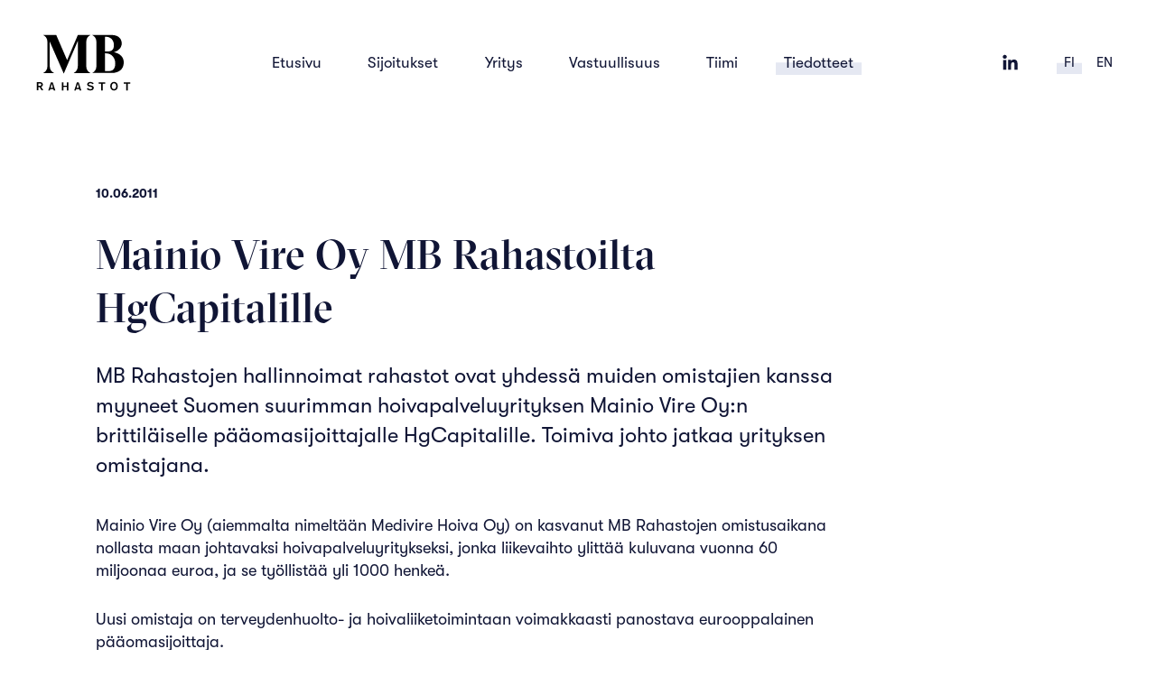

--- FILE ---
content_type: text/html; charset=UTF-8
request_url: https://www.mbrahastot.fi/tiedote/2011/06/mainio-vire-oy-mb-rahastoilta-hgcapitalille/
body_size: 6434
content:
<!DOCTYPE html>
<html lang="fi">
<head>

  <meta charset="UTF-8">
  <meta http-equiv="X-UA-Compatible" content="IE=edge">
  <meta name="viewport" content="width=device-width, initial-scale=1, minimum-scale=1, maximum-scale=2, user-scalable=yes, minimal-ui">

  <title>MB Rahastot | Mainio Vire Oy MB Rahastoilta HgCapitalille - MB Rahastot</title>

  <link rel="stylesheet" href="https://www.mbrahastot.fi/wp-content/themes/mb/assets/css/glitter.min.css?v=1.01">
  <link rel="icon" type="image/png" sizes="256x256" href="https://www.mbrahastot.fi/wp-content/themes/mb/assets/favicon.png">
  <link rel="shortcut icon" href="https://www.mbrahastot.fi/wp-content/themes/mb/assets/favicon.ico">

  <meta name='robots' content='index, follow, max-image-preview:large, max-snippet:-1, max-video-preview:-1' />
<link rel="alternate" hreflang="fi" href="https://www.mbrahastot.fi/tiedote/2011/06/mainio-vire-oy-mb-rahastoilta-hgcapitalille/" />
<link rel="alternate" hreflang="en" href="https://www.mbrahastot.fi/en/press-release/2011/06/mainio-vire-oy-mb-rahastoilta-hgcapitalille/" />
<link rel="alternate" hreflang="x-default" href="https://www.mbrahastot.fi/tiedote/2011/06/mainio-vire-oy-mb-rahastoilta-hgcapitalille/" />

	<!-- This site is optimized with the Yoast SEO Premium plugin v18.6 (Yoast SEO v26.6) - https://yoast.com/wordpress/plugins/seo/ -->
	<link rel="canonical" href="https://www.mbrahastot.fi/tiedote/2011/06/mainio-vire-oy-mb-rahastoilta-hgcapitalille/" />
	<meta property="og:locale" content="fi_FI" />
	<meta property="og:type" content="article" />
	<meta property="og:title" content="Mainio Vire Oy MB Rahastoilta HgCapitalille" />
	<meta property="og:description" content="MB Rahastojen hallinnoimat rahastot ovat yhdessä muiden omistajien kanssa myyneet Suomen suurimman hoivapalveluyrityksen Mainio Vire Oy:n brittiläiselle pääomasijoittajalle HgCapitalille. Toimiva johto jatkaa yrityksen omistajana. Mainio Vire Oy (aiemmalta nimeltään Medivire Hoiva Oy) on kasvanut MB Rahastojen omistusaikana nollasta maan johtavaksi hoivapalveluyritykseksi, jonka liikevaihto ylittää kuluvana vuonna 60 miljoonaa euroa, ja se työllistää yli 1000 henkeä. [&hellip;]" />
	<meta property="og:url" content="https://www.mbrahastot.fi/tiedote/2011/06/mainio-vire-oy-mb-rahastoilta-hgcapitalille/" />
	<meta property="og:site_name" content="MB Rahastot" />
	<meta property="article:published_time" content="2011-06-10T09:00:12+00:00" />
	<meta property="article:modified_time" content="2019-07-05T06:19:36+00:00" />
	<meta name="author" content="Kalle Viira" />
	<meta name="twitter:card" content="summary_large_image" />
	<meta name="twitter:label1" content="Kirjoittanut" />
	<meta name="twitter:data1" content="Kalle Viira" />
	<meta name="twitter:label2" content="Arvioitu lukuaika" />
	<meta name="twitter:data2" content="1 minuutti" />
	<script type="application/ld+json" class="yoast-schema-graph">{"@context":"https://schema.org","@graph":[{"@type":"WebPage","@id":"https://www.mbrahastot.fi/tiedote/2011/06/mainio-vire-oy-mb-rahastoilta-hgcapitalille/","url":"https://www.mbrahastot.fi/tiedote/2011/06/mainio-vire-oy-mb-rahastoilta-hgcapitalille/","name":"Mainio Vire Oy MB Rahastoilta HgCapitalille - MB Rahastot","isPartOf":{"@id":"https://www.mbrahastot.fi/#website"},"datePublished":"2011-06-10T09:00:12+00:00","dateModified":"2019-07-05T06:19:36+00:00","author":{"@id":"https://www.mbrahastot.fi/#/schema/person/e67f8a5bb4b26b1d222bf757ab054982"},"breadcrumb":{"@id":"https://www.mbrahastot.fi/tiedote/2011/06/mainio-vire-oy-mb-rahastoilta-hgcapitalille/#breadcrumb"},"inLanguage":"fi","potentialAction":[{"@type":"ReadAction","target":["https://www.mbrahastot.fi/tiedote/2011/06/mainio-vire-oy-mb-rahastoilta-hgcapitalille/"]}]},{"@type":"BreadcrumbList","@id":"https://www.mbrahastot.fi/tiedote/2011/06/mainio-vire-oy-mb-rahastoilta-hgcapitalille/#breadcrumb","itemListElement":[{"@type":"ListItem","position":1,"name":"Home","item":"https://www.mbrahastot.fi/"},{"@type":"ListItem","position":2,"name":"Tiedotteet","item":"https://www.mbrahastot.fi/tiedotteet/"},{"@type":"ListItem","position":3,"name":"Mainio Vire Oy MB Rahastoilta HgCapitalille"}]},{"@type":"WebSite","@id":"https://www.mbrahastot.fi/#website","url":"https://www.mbrahastot.fi/","name":"MB Rahastot","description":"","potentialAction":[{"@type":"SearchAction","target":{"@type":"EntryPoint","urlTemplate":"https://www.mbrahastot.fi/?s={search_term_string}"},"query-input":{"@type":"PropertyValueSpecification","valueRequired":true,"valueName":"search_term_string"}}],"inLanguage":"fi"},{"@type":"Person","@id":"https://www.mbrahastot.fi/#/schema/person/e67f8a5bb4b26b1d222bf757ab054982","name":"Kalle Viira","image":{"@type":"ImageObject","inLanguage":"fi","@id":"https://www.mbrahastot.fi/#/schema/person/image/","url":"https://secure.gravatar.com/avatar/d8fb9c460e699e28a51b297a8a8d2f4a6966b96f3d742db9f3c7b6a433b5f560?s=96&d=mm&r=g","contentUrl":"https://secure.gravatar.com/avatar/d8fb9c460e699e28a51b297a8a8d2f4a6966b96f3d742db9f3c7b6a433b5f560?s=96&d=mm&r=g","caption":"Kalle Viira"},"url":"https://www.mbrahastot.fi/author/kalle/"}]}</script>
	<!-- / Yoast SEO Premium plugin. -->


<link rel='dns-prefetch' href='//ajax.googleapis.com' />
<link rel="alternate" title="oEmbed (JSON)" type="application/json+oembed" href="https://www.mbrahastot.fi/wp-json/oembed/1.0/embed?url=https%3A%2F%2Fwww.mbrahastot.fi%2Ftiedote%2F2011%2F06%2Fmainio-vire-oy-mb-rahastoilta-hgcapitalille%2F" />
<link rel="alternate" title="oEmbed (XML)" type="text/xml+oembed" href="https://www.mbrahastot.fi/wp-json/oembed/1.0/embed?url=https%3A%2F%2Fwww.mbrahastot.fi%2Ftiedote%2F2011%2F06%2Fmainio-vire-oy-mb-rahastoilta-hgcapitalille%2F&#038;format=xml" />
<style id='wp-img-auto-sizes-contain-inline-css' type='text/css'>
img:is([sizes=auto i],[sizes^="auto," i]){contain-intrinsic-size:3000px 1500px}
/*# sourceURL=wp-img-auto-sizes-contain-inline-css */
</style>

<style id='classic-theme-styles-inline-css' type='text/css'>
/*! This file is auto-generated */
.wp-block-button__link{color:#fff;background-color:#32373c;border-radius:9999px;box-shadow:none;text-decoration:none;padding:calc(.667em + 2px) calc(1.333em + 2px);font-size:1.125em}.wp-block-file__button{background:#32373c;color:#fff;text-decoration:none}
/*# sourceURL=/wp-includes/css/classic-themes.min.css */
</style>
<script type="text/javascript" src="//ajax.googleapis.com/ajax/libs/jquery/3.3.1/jquery.min.js?ver=6.9" id="jquery-js"></script>
<link rel="https://api.w.org/" href="https://www.mbrahastot.fi/wp-json/" /><link rel="alternate" title="JSON" type="application/json" href="https://www.mbrahastot.fi/wp-json/wp/v2/posts/342" />
<link rel='shortlink' href='https://www.mbrahastot.fi/?p=342' />
<meta name="generator" content="WPML ver:4.8.6 stt:1,18;" />

<style id='global-styles-inline-css' type='text/css'>
:root{--wp--preset--aspect-ratio--square: 1;--wp--preset--aspect-ratio--4-3: 4/3;--wp--preset--aspect-ratio--3-4: 3/4;--wp--preset--aspect-ratio--3-2: 3/2;--wp--preset--aspect-ratio--2-3: 2/3;--wp--preset--aspect-ratio--16-9: 16/9;--wp--preset--aspect-ratio--9-16: 9/16;--wp--preset--color--black: #000000;--wp--preset--color--cyan-bluish-gray: #abb8c3;--wp--preset--color--white: #ffffff;--wp--preset--color--pale-pink: #f78da7;--wp--preset--color--vivid-red: #cf2e2e;--wp--preset--color--luminous-vivid-orange: #ff6900;--wp--preset--color--luminous-vivid-amber: #fcb900;--wp--preset--color--light-green-cyan: #7bdcb5;--wp--preset--color--vivid-green-cyan: #00d084;--wp--preset--color--pale-cyan-blue: #8ed1fc;--wp--preset--color--vivid-cyan-blue: #0693e3;--wp--preset--color--vivid-purple: #9b51e0;--wp--preset--gradient--vivid-cyan-blue-to-vivid-purple: linear-gradient(135deg,rgb(6,147,227) 0%,rgb(155,81,224) 100%);--wp--preset--gradient--light-green-cyan-to-vivid-green-cyan: linear-gradient(135deg,rgb(122,220,180) 0%,rgb(0,208,130) 100%);--wp--preset--gradient--luminous-vivid-amber-to-luminous-vivid-orange: linear-gradient(135deg,rgb(252,185,0) 0%,rgb(255,105,0) 100%);--wp--preset--gradient--luminous-vivid-orange-to-vivid-red: linear-gradient(135deg,rgb(255,105,0) 0%,rgb(207,46,46) 100%);--wp--preset--gradient--very-light-gray-to-cyan-bluish-gray: linear-gradient(135deg,rgb(238,238,238) 0%,rgb(169,184,195) 100%);--wp--preset--gradient--cool-to-warm-spectrum: linear-gradient(135deg,rgb(74,234,220) 0%,rgb(151,120,209) 20%,rgb(207,42,186) 40%,rgb(238,44,130) 60%,rgb(251,105,98) 80%,rgb(254,248,76) 100%);--wp--preset--gradient--blush-light-purple: linear-gradient(135deg,rgb(255,206,236) 0%,rgb(152,150,240) 100%);--wp--preset--gradient--blush-bordeaux: linear-gradient(135deg,rgb(254,205,165) 0%,rgb(254,45,45) 50%,rgb(107,0,62) 100%);--wp--preset--gradient--luminous-dusk: linear-gradient(135deg,rgb(255,203,112) 0%,rgb(199,81,192) 50%,rgb(65,88,208) 100%);--wp--preset--gradient--pale-ocean: linear-gradient(135deg,rgb(255,245,203) 0%,rgb(182,227,212) 50%,rgb(51,167,181) 100%);--wp--preset--gradient--electric-grass: linear-gradient(135deg,rgb(202,248,128) 0%,rgb(113,206,126) 100%);--wp--preset--gradient--midnight: linear-gradient(135deg,rgb(2,3,129) 0%,rgb(40,116,252) 100%);--wp--preset--font-size--small: 13px;--wp--preset--font-size--medium: 20px;--wp--preset--font-size--large: 36px;--wp--preset--font-size--x-large: 42px;--wp--preset--spacing--20: 0.44rem;--wp--preset--spacing--30: 0.67rem;--wp--preset--spacing--40: 1rem;--wp--preset--spacing--50: 1.5rem;--wp--preset--spacing--60: 2.25rem;--wp--preset--spacing--70: 3.38rem;--wp--preset--spacing--80: 5.06rem;--wp--preset--shadow--natural: 6px 6px 9px rgba(0, 0, 0, 0.2);--wp--preset--shadow--deep: 12px 12px 50px rgba(0, 0, 0, 0.4);--wp--preset--shadow--sharp: 6px 6px 0px rgba(0, 0, 0, 0.2);--wp--preset--shadow--outlined: 6px 6px 0px -3px rgb(255, 255, 255), 6px 6px rgb(0, 0, 0);--wp--preset--shadow--crisp: 6px 6px 0px rgb(0, 0, 0);}:where(.is-layout-flex){gap: 0.5em;}:where(.is-layout-grid){gap: 0.5em;}body .is-layout-flex{display: flex;}.is-layout-flex{flex-wrap: wrap;align-items: center;}.is-layout-flex > :is(*, div){margin: 0;}body .is-layout-grid{display: grid;}.is-layout-grid > :is(*, div){margin: 0;}:where(.wp-block-columns.is-layout-flex){gap: 2em;}:where(.wp-block-columns.is-layout-grid){gap: 2em;}:where(.wp-block-post-template.is-layout-flex){gap: 1.25em;}:where(.wp-block-post-template.is-layout-grid){gap: 1.25em;}.has-black-color{color: var(--wp--preset--color--black) !important;}.has-cyan-bluish-gray-color{color: var(--wp--preset--color--cyan-bluish-gray) !important;}.has-white-color{color: var(--wp--preset--color--white) !important;}.has-pale-pink-color{color: var(--wp--preset--color--pale-pink) !important;}.has-vivid-red-color{color: var(--wp--preset--color--vivid-red) !important;}.has-luminous-vivid-orange-color{color: var(--wp--preset--color--luminous-vivid-orange) !important;}.has-luminous-vivid-amber-color{color: var(--wp--preset--color--luminous-vivid-amber) !important;}.has-light-green-cyan-color{color: var(--wp--preset--color--light-green-cyan) !important;}.has-vivid-green-cyan-color{color: var(--wp--preset--color--vivid-green-cyan) !important;}.has-pale-cyan-blue-color{color: var(--wp--preset--color--pale-cyan-blue) !important;}.has-vivid-cyan-blue-color{color: var(--wp--preset--color--vivid-cyan-blue) !important;}.has-vivid-purple-color{color: var(--wp--preset--color--vivid-purple) !important;}.has-black-background-color{background-color: var(--wp--preset--color--black) !important;}.has-cyan-bluish-gray-background-color{background-color: var(--wp--preset--color--cyan-bluish-gray) !important;}.has-white-background-color{background-color: var(--wp--preset--color--white) !important;}.has-pale-pink-background-color{background-color: var(--wp--preset--color--pale-pink) !important;}.has-vivid-red-background-color{background-color: var(--wp--preset--color--vivid-red) !important;}.has-luminous-vivid-orange-background-color{background-color: var(--wp--preset--color--luminous-vivid-orange) !important;}.has-luminous-vivid-amber-background-color{background-color: var(--wp--preset--color--luminous-vivid-amber) !important;}.has-light-green-cyan-background-color{background-color: var(--wp--preset--color--light-green-cyan) !important;}.has-vivid-green-cyan-background-color{background-color: var(--wp--preset--color--vivid-green-cyan) !important;}.has-pale-cyan-blue-background-color{background-color: var(--wp--preset--color--pale-cyan-blue) !important;}.has-vivid-cyan-blue-background-color{background-color: var(--wp--preset--color--vivid-cyan-blue) !important;}.has-vivid-purple-background-color{background-color: var(--wp--preset--color--vivid-purple) !important;}.has-black-border-color{border-color: var(--wp--preset--color--black) !important;}.has-cyan-bluish-gray-border-color{border-color: var(--wp--preset--color--cyan-bluish-gray) !important;}.has-white-border-color{border-color: var(--wp--preset--color--white) !important;}.has-pale-pink-border-color{border-color: var(--wp--preset--color--pale-pink) !important;}.has-vivid-red-border-color{border-color: var(--wp--preset--color--vivid-red) !important;}.has-luminous-vivid-orange-border-color{border-color: var(--wp--preset--color--luminous-vivid-orange) !important;}.has-luminous-vivid-amber-border-color{border-color: var(--wp--preset--color--luminous-vivid-amber) !important;}.has-light-green-cyan-border-color{border-color: var(--wp--preset--color--light-green-cyan) !important;}.has-vivid-green-cyan-border-color{border-color: var(--wp--preset--color--vivid-green-cyan) !important;}.has-pale-cyan-blue-border-color{border-color: var(--wp--preset--color--pale-cyan-blue) !important;}.has-vivid-cyan-blue-border-color{border-color: var(--wp--preset--color--vivid-cyan-blue) !important;}.has-vivid-purple-border-color{border-color: var(--wp--preset--color--vivid-purple) !important;}.has-vivid-cyan-blue-to-vivid-purple-gradient-background{background: var(--wp--preset--gradient--vivid-cyan-blue-to-vivid-purple) !important;}.has-light-green-cyan-to-vivid-green-cyan-gradient-background{background: var(--wp--preset--gradient--light-green-cyan-to-vivid-green-cyan) !important;}.has-luminous-vivid-amber-to-luminous-vivid-orange-gradient-background{background: var(--wp--preset--gradient--luminous-vivid-amber-to-luminous-vivid-orange) !important;}.has-luminous-vivid-orange-to-vivid-red-gradient-background{background: var(--wp--preset--gradient--luminous-vivid-orange-to-vivid-red) !important;}.has-very-light-gray-to-cyan-bluish-gray-gradient-background{background: var(--wp--preset--gradient--very-light-gray-to-cyan-bluish-gray) !important;}.has-cool-to-warm-spectrum-gradient-background{background: var(--wp--preset--gradient--cool-to-warm-spectrum) !important;}.has-blush-light-purple-gradient-background{background: var(--wp--preset--gradient--blush-light-purple) !important;}.has-blush-bordeaux-gradient-background{background: var(--wp--preset--gradient--blush-bordeaux) !important;}.has-luminous-dusk-gradient-background{background: var(--wp--preset--gradient--luminous-dusk) !important;}.has-pale-ocean-gradient-background{background: var(--wp--preset--gradient--pale-ocean) !important;}.has-electric-grass-gradient-background{background: var(--wp--preset--gradient--electric-grass) !important;}.has-midnight-gradient-background{background: var(--wp--preset--gradient--midnight) !important;}.has-small-font-size{font-size: var(--wp--preset--font-size--small) !important;}.has-medium-font-size{font-size: var(--wp--preset--font-size--medium) !important;}.has-large-font-size{font-size: var(--wp--preset--font-size--large) !important;}.has-x-large-font-size{font-size: var(--wp--preset--font-size--x-large) !important;}
/*# sourceURL=global-styles-inline-css */
</style>
</head>
<body>

<div class="wrap">

  <header class="site-header">
        
    <a href="https://www.mbrahastot.fi" class="logo" title="MB Rahastot"><span>MB Rahastot</span></a>
  
    <button class="togglemenu"><span class="txt">Menu</span><span class="hamburger"></span></button>
  
    <nav class="header-nav">

      <ul class="nav-main">
        <li id="menu-item-19" class="menu-item menu-item-type-post_type menu-item-object-page menu-item-home menu-item-19"><a href="https://www.mbrahastot.fi/">Etusivu</a></li>
<li id="menu-item-20" class="menu-item menu-item-type-post_type menu-item-object-page menu-item-20"><a href="https://www.mbrahastot.fi/sijoitukset/">Sijoitukset</a></li>
<li id="menu-item-23" class="menu-item menu-item-type-post_type menu-item-object-page menu-item-23"><a href="https://www.mbrahastot.fi/yritys/">Yritys</a></li>
<li id="menu-item-2410" class="menu-item menu-item-type-post_type menu-item-object-page menu-item-2410"><a href="https://www.mbrahastot.fi/kestavyys/">Vastuullisuus</a></li>
<li id="menu-item-22" class="menu-item menu-item-type-post_type menu-item-object-page menu-item-22"><a href="https://www.mbrahastot.fi/tiimi/">Tiimi</a></li>
<li id="menu-item-21" class="menu-item menu-item-type-post_type menu-item-object-page current_page_parent menu-item-21"><a href="https://www.mbrahastot.fi/tiedotteet/">Tiedotteet</a></li>
      </ul>

      <div class="some">
        <a href="https://www.linkedin.com/company/mb-funds/" target="_blank"><svg viewBox="0 0 60 60" xmlns="http://www.w3.org/2000/svg" fill-rule="evenodd" clip-rule="evenodd" stroke-linejoin="round" stroke-miterlimit="1.414"><path d="M51.29 52.442V35.999c0-8.075-1.626-14.282-10.419-14.282-4.229 0-7.067 2.485-8.226 4.843h-.119v-4.096h-8.332v29.978h8.681V37.613c0-3.911.69-7.697 5.215-7.697 4.454 0 4.516 4.472 4.516 7.948v14.578h8.684zM14.491 7.558c-3.203 0-5.782 2.649-5.782 5.906 0 3.262 2.579 5.909 5.782 5.909 3.188 0 5.776-2.647 5.776-5.909 0-3.257-2.588-5.906-5.776-5.906zM10 23.053h9.032v29.389H10z"/></svg></a>              </div>

      <ul class="nav-lang">
                  <li class="current-lang"><a href="https://www.mbrahastot.fi/tiedote/2011/06/mainio-vire-oy-mb-rahastoilta-hgcapitalille/">fi</a></li>
                  <li class=""><a href="https://www.mbrahastot.fi/en/press-release/2011/06/mainio-vire-oy-mb-rahastoilta-hgcapitalille/">en</a></li>
              </ul>

    </nav>
  
  </header><main class="main constrained">

  <article class="post narrow section">

    <header class="post__header">
      <div class="metaa">
        <time class="date" datetime="2011-06-10">10.06.2011</time>
              </div>
      <h1 class="h2">Mainio Vire Oy MB Rahastoilta HgCapitalille</h1>
    </header>

    <p class="lead"><span style="font-weight: 400;">MB Rahastojen hallinnoimat rahastot ovat yhdessä muiden omistajien kanssa myyneet Suomen suurimman hoivapalveluyrityksen Mainio Vire Oy:n brittiläiselle pääomasijoittajalle HgCapitalille. Toimiva johto jatkaa yrityksen omistajana.</span></p>
<p><span style="font-weight: 400;">Mainio Vire Oy (aiemmalta nimeltään Medivire Hoiva Oy) on kasvanut MB Rahastojen omistusaikana nollasta maan johtavaksi hoivapalveluyritykseksi, jonka liikevaihto ylittää kuluvana vuonna 60 miljoonaa euroa, ja se työllistää yli 1000 henkeä.</span></p>
<p><span style="font-weight: 400;">Uusi omistaja on terveydenhuolto- ja hoivaliiketoimintaan voimakkaasti panostava eurooppalainen pääomasijoittaja.</span></p>
<p style="padding-left: 40px;"><span style="font-weight: 400;">”<em>Yhtiön uskomaton menestystarina on taitavan johdon ja ammattitaitoisen organisaation yhdentoista vuoden systemaattisen työn tulos. Uuden omistajan ja vanhan johdon voimin Mainio Vireellä on kaikki edellytykset jatkaa voimakasta kasvuaan alansa edelläkävijänä</em>”, toteaa MB Rahastojen toimitusjohtaja <strong>Hannu Puhakka</strong>.</span></p>
<p><span style="font-weight: 400;">Lisätietoja:</span></p>
<p><span style="font-weight: 400;"><strong>Hannu Puhakka</strong><br />
Toimitusjohtaja, MB Rahastot<br />
</span><span style="font-weight: 400;">+358 9 1310 1352 / +358 50 511 3917</span><span style="font-weight: 400;"></span></p>

  </article>

  <aside class="post__aside">
        
        
    <section class="section">
      <h2>Tiedotteet</h2>
      <ul class="articlelist flex">
                  <li class="col--third">
            <article>
              <div class="metaa"><time datetime="2026-01-08">08.01.2026</time></div>
              <h3>LIWLIG Group jatkaa kasvuaan Pohjoismaissa</h3>
              <a href="https://www.mbrahastot.fi/tiedote/2026/01/liwlig-group-jatkaa-kasvuaan-pohjoismaissa/" class="arrowlink">Lue lisää</a>
            </article>
          </li>
                  <li class="col--third">
            <article>
              <div class="metaa"><time datetime="2026-01-07">07.01.2026</time></div>
              <h3>Suvia Groupin vuosi käynnistyy kasvulla – InCar vahvistaa verkostoaan Länsi-Suomessa</h3>
              <a href="https://www.mbrahastot.fi/tiedote/2026/01/suvia-groupin-vuosi-kaynnistyy-kasvulla-incar-vahvistaa-verkostoaan-lansi-suomessa/" class="arrowlink">Lue lisää</a>
            </article>
          </li>
                  <li class="col--third">
            <article>
              <div class="metaa"><time datetime="2025-12-19">19.12.2025</time></div>
              <h3>MB Rahastojen tiimi toivottaa hyvää joulunaikaa ja onnellista uutta vuotta 2026!</h3>
              <a href="https://www.mbrahastot.fi/tiedote/2025/12/mb-rahastojen-tiimi-toivottaa-hyvaa-joulunaikaa-ja-onnellista-uutta-vuotta-2026/" class="arrowlink">Lue lisää</a>
            </article>
          </li>
                  <li class="col--third">
            <article>
              <div class="metaa"><time datetime="2025-10-01">01.10.2025</time></div>
              <h3>Welado Group ostaa Seclion Oy:n – vahvistaa asemaansa turvallisuuden ja kriittisen infrastruktuurin asiantuntijana Pohjoismaissa</h3>
              <a href="https://www.mbrahastot.fi/tiedote/2025/10/welado-group-ostaa-seclion-oyn-vahvistaa-asemaansa-turvallisuuden-ja-kriittisen-infrastruktuurin-asiantuntijana-pohjoismaissa/" class="arrowlink">Lue lisää</a>
            </article>
          </li>
                  <li class="col--third">
            <article>
              <div class="metaa"><time datetime="2025-09-02">02.09.2025</time></div>
              <h3>Welado Group ostaa ruotsalaisen OMT Groupin – merkittävä askel kohti Pohjoismaiden johtavaa rakennetun ympäristön asiantuntijaorganisaatiota</h3>
              <a href="https://www.mbrahastot.fi/tiedote/2025/09/welado-group-ostaa-ruotsalaisen-omt-groupin-merkittava-askel-kohti-pohjoismaiden-johtavaa-rakennetun-ympariston-asiantuntijaorganisaatiota/" class="arrowlink">Lue lisää</a>
            </article>
          </li>
                  <li class="col--third">
            <article>
              <div class="metaa"><time datetime="2025-08-25">25.08.2025</time></div>
              <h3>Suvia Group on kasvanut Suomen johtavaksi riippumattomaksi toimijaksi vauriokorjaus- ja vahinkotarkastuspalveluissa</h3>
              <a href="https://www.mbrahastot.fi/tiedote/2025/08/suvia-group-on-kasvanut-suomen-johtavaksi-riippumattomaksi-toimijaksi-vauriokorjaus-ja-vahinkotarkastuspalveluissa/" class="arrowlink">Lue lisää</a>
            </article>
          </li>
              </ul>
              <a href="https://www.mbrahastot.fi/tiedotteet/" class="arrowlink">Kaikki tiedotteet</a>
          </section>
    
        
  </aside>

</main>

	<footer class="site-footer">

    <div class="site-footer__col">
      <a href="https://www.mbrahastot.fi" class="logo" title="MB Rahastot"><span>MB Rahastot</span></a>
    </div>
    <div class="site-footer__col">
      Käyntiosoite: <br />
Bulevardi 1 A<br />
00100 Helsinki<br />
<br />
Postiosoite:<br />
PL 121<br />
00121 Helsinki    </div>
    <div class="site-footer__col">
      puh. 09 131 011    </div>
    <div class="site-footer__col some">
      <a href="https://www.linkedin.com/company/mb-funds/" target="_blank"><svg viewBox="0 0 60 60" xmlns="http://www.w3.org/2000/svg" fill-rule="evenodd" clip-rule="evenodd" stroke-linejoin="round" stroke-miterlimit="1.414"><path d="M51.29 52.442V35.999c0-8.075-1.626-14.282-10.419-14.282-4.229 0-7.067 2.485-8.226 4.843h-.119v-4.096h-8.332v29.978h8.681V37.613c0-3.911.69-7.697 5.215-7.697 4.454 0 4.516 4.472 4.516 7.948v14.578h8.684zM14.491 7.558c-3.203 0-5.782 2.649-5.782 5.906 0 3.262 2.579 5.909 5.782 5.909 3.188 0 5.776-2.647 5.776-5.909 0-3.257-2.588-5.906-5.776-5.906zM10 23.053h9.032v29.389H10z"/></svg></a>          </div>

	</footer>

</div>

<script type="speculationrules">
{"prefetch":[{"source":"document","where":{"and":[{"href_matches":"/*"},{"not":{"href_matches":["/wp-*.php","/wp-admin/*","/wp-content/uploads/*","/wp-content/*","/wp-content/plugins/*","/wp-content/themes/mb/*","/*\\?(.+)"]}},{"not":{"selector_matches":"a[rel~=\"nofollow\"]"}},{"not":{"selector_matches":".no-prefetch, .no-prefetch a"}}]},"eagerness":"conservative"}]}
</script>
<script type="text/javascript" src="https://www.mbrahastot.fi/wp-content/themes/mb/assets/js/magic.min.js?ver=1.001" id="main-js-js"></script>


</body>
</html>

<!-- Page cached by LiteSpeed Cache 7.7 on 2026-01-24 19:16:40 -->

--- FILE ---
content_type: text/css
request_url: https://www.mbrahastot.fi/wp-content/themes/mb/assets/css/glitter.min.css?v=1.01
body_size: 6997
content:
@font-face{font-family:"Sectra-Display";src:url("../fonts/GT-Sectra-Display-Medium.woff") format("woff"),url("../fonts/GT-Sectra-Display-Medium.woff2") format("woff2");font-weight:normal;font-style:normal}
@font-face{font-family:"Walsheim-Pro";src:url("../fonts/GT-Walsheim-Pro-Regular.woff") format("woff"),url("../fonts/GT-Walsheim-Pro-Regular.woff2") format("woff2");font-weight:400;font-style:normal}
@font-face{font-family:"Walsheim-Pro";src:url("../fonts/GT-Walsheim-Pro-Medium.woff") format("woff"),url("../fonts/GT-Walsheim-Pro-Medium.woff2") format("woff2");font-weight:500;font-style:normal}
@font-face{font-family:"Walsheim-Pro";src:url("../fonts/GT-Walsheim-Pro-Bold.woff") format("woff"),url("../fonts/GT-Walsheim-Pro-Bold.woff2") format("woff2");font-weight:600;font-style:normal}
.flex{display:-webkit-box;display:-ms-flexbox;display:flex;-ms-flex-wrap:wrap;flex-wrap:wrap;-webkit-box-pack:start;-ms-flex-pack:start;justify-content:flex-start;width:102%;margin-left:-1%;margin-right:-1%}
[class^=col]{-webkit-box-flex:0;-ms-flex:0 0 100%;flex:0 0 100%;margin-left:1%;margin-right:1%}.wrap{margin:0 auto;max-width:100em}
.constrained{margin-left:auto;margin-right:auto;width:92%}.constrained--full-mobile{width:100%}.section{-webkit-transition:.5s ease-in opacity,0.5s ease-in transform;transition:.5s ease-in opacity,0.5s ease-in transform;margin-top:calc(1em + 6vw);margin-bottom:calc(1em + 6vw)}
.section:first-child{margin-top:calc(1.5em + 3vw)}.section.hidden{-webkit-transition-duration:0s;transition-duration:0s;opacity:0;-webkit-transform:scale(1.01);transform:scale(1.01)}
img{max-width:100%;height:auto;border:0;vertical-align:middle;-ms-interpolation-mode:bicubic}svg:not(:root){overflow:hidden}
a{-webkit-transition:.2s ease-in-out color,0.2s ease-in-out background-color;transition:.2s ease-in-out color,0.2s ease-in-out background-color;background:transparent;text-decoration:none;color:#7da7b5}
a:focus,a:hover{color:#00227b}.button{cursor:pointer;background:#7da7b5;color:#fff;font-weight:600;font-size:.8125rem;text-transform:uppercase;display:inline-block;padding:.8em 1.5em;line-height:1.1;border:0}
.button:focus{outline:0}.button:focus,.button:hover{color:#fff;background:#9198b3}.button--alt{background:#00227b}
.button--alt:focus,.button--alt:hover{background:#9198b3}p+.button,p+p>.button:first-child{margin-top:2em}
.arrowlink,.pluslink{font-weight:500;font-size:1rem;position:relative;padding:.2em 0 .2em 1.5em;overflow:hidden;color:#00227b;display:inline-block}
.arrowlink:hover,.pluslink:hover{color:#7da7b5}.arrowlink{-webkit-transition:.2s ease-in-out color,0.2s ease-in-out padding;transition:.2s ease-in-out color,0.2s ease-in-out padding}
.arrowlink:before{-webkit-transition:.2s ease-in-out left;transition:.2s ease-in-out left;position:absolute;left:0;top:.2em;line-height:1.2;font-size:1.2em;vertical-align:middle;content:"→"}
.arrowlink:hover{padding:.2em 1.5em .2em 0}.arrowlink:hover:before{color:#7da7b5;left:calc(100% - 0.8em)}
.pluslink:after,.pluslink:before{-webkit-transition:.2s ease-in-out transform,0.2s ease-in-out background;transition:.2s ease-in-out transform,0.2s ease-in-out background;content:"";position:absolute;width:.7em;height:2px;background:#00227b;left:.25em;top:45%;-webkit-transform-origin:center;transform-origin:center}
.pluslink:before{-webkit-transform:rotateZ(90deg);transform:rotateZ(90deg)}.pluslink:hover:before{background:#7da7b5;-webkit-transform:rotateZ(180deg);transform:rotateZ(180deg)}
.pluslink:hover:after{background:#7da7b5;-webkit-transform:rotateZ(90deg);transform:rotateZ(90deg)}.pluslink.open:before{background:transparent;-webkit-transform:rotateZ(270deg);transform:rotateZ(270deg)}
.pluslink.open:after{-webkit-transform:rotateZ(180deg);transform:rotateZ(180deg)}*,*:before,*:after{-webkit-box-sizing:border-box;box-sizing:border-box}
html{background:#fff;color:#101535;font-family:"Walsheim-Pro",sans-serif;font-size:calc(1em + (1.1875 - 1) * ((100vw - 26em) / (100 - 26)));font-weight:400;line-height:1.4;-webkit-text-size-adjust:100%;-ms-text-size-adjust:100%;-webkit-font-smoothing:antialiased;-moz-osx-font-smoothing:grayscale}
body{margin:0}.hide{display:none}h1,h2,h3,h4,h5,h6{margin:0;font-weight:400;-webkit-font-variant-ligatures:common-ligatures;font-variant-ligatures:common-ligatures;-webkit-font-feature-settings:"kern";font-feature-settings:"kern";-webkit-font-kerning:normal;font-kerning:normal}
h1{font-family:"Sectra-Display",serif;line-height:1.1;font-size:4.2em;margin:0 0 .5em 0}.h2,h2{font-family:"Sectra-Display",serif;line-height:1.1;font-size:2em;margin:0 0 .666em 0}
.h3,h3{font-family:"Walsheim-Pro",sans-serif;font-size:1.4em;line-height:1.1;font-weight:500;margin:1.5em 0 .5em 0}
h4{font-size:1em;line-height:1.3;font-weight:600;margin:1.5em 0 .5em 0}h5{font-size:.875em;line-height:1.3;font-weight:600;margin:1.5em 0 1em 0;text-transform:uppercase}
.huge{color:#e5e8f2;font-size:calc(2em + 12vw);line-height:.8;text-align:center;margin:.7em 0 .3em 0}
strong{font-weight:600}p{margin:0 0 1.6em 0}blockquote{margin:1.25em 0 0 0;font-family:"Sectra-Display",serif;font-size:2em;color:#7da7b5;line-height:1.2}
blockquote footer{margin:1.25em 0 0 0;font-family:"Walsheim-Pro",sans-serif;font-size:.8125rem;font-weight:600}
ul{margin:1.5em 0;padding:0 0 0 1.25em}.lead{font-size:1.3em}.info{font-size:.9em}.metaa{font-size:.75em;overflow:hidden}
.metaa time{font-weight:600;float:left;margin-right:1em}.metaa span{font-weight:600;text-transform:uppercase;color:#999}
.alignnone{margin:0 1em 1em 0}.aligncenter,div.aligncenter{display:block;margin:1em auto;clear:both}.alignright{float:right;clear:both;margin:0 0 1em 0}
.alignleft{float:left;clear:both;margin:0 0 1em 0}.aligncenter{display:block;margin:0 auto}.size-medium{width:100%}
.size-thumbnail{width:20%;max-width:100px}.wp-caption{background:#fff;text-align:center;width:100% !important}
.wp-caption-text{margin:.5em 0 1em 0;color:#999;font-size:.75em}.wp-caption p.wp-caption-text{margin:0;padding:0 .15em .15em}
.articlelist{list-style:none;margin-top:2em;padding:0}.articlelist .mobilelink::after,.articlelist .mobilelink::before{content:"";position:absolute;width:15px;height:4px;display:block;background:#101535;top:50%}
.articlelist .mobilelink::before{-webkit-transform:rotate(45deg) translateY(-50%);transform:rotate(45deg) translateY(-50%);right:10px;top:calc(50% - 11px + 16px)}
.articlelist .mobilelink::after{-webkit-transform:rotate(-45deg) translateY(-50%);transform:rotate(-45deg) translateY(-50%);right:7px;top:calc(50% - 3px + 16px)}
.articlelist .mobilelink:hover{cursor:pointer}.articlelist .mobilelink h3,.articlelist .mobilelink .description,.articlelist .mobilelink .metaa{color:#101535}
.articlelist h3{font-size:1.26em;margin:.5em 2em .5em 0}.articlelist li{padding:0;margin-bottom:3em;position:relative}
.site-footer{background:#00227b;color:#fff;margin:4%;padding:3em 4%;display:-webkit-box;display:-ms-flexbox;display:flex;-ms-flex-wrap:wrap;flex-wrap:wrap;-webkit-box-pack:end;-ms-flex-pack:end;justify-content:flex-end;position:relative}
.site-footer .logo{position:absolute;left:0;top:0;background-image:url(../img/mbrahastot-logo-negis.svg)}html:lang(en-US) .site-footer .logo{background-image:url(../img/mbfunds-logo-negis.svg)}
.site-footer__col{-webkit-box-flex:0;-ms-flex:0 0 50%;flex:0 0 50%;margin:.5em 0;position:relative}.site-footer .some{display:none}
.site-footer .some svg{fill:#fff}.funds{color:#fff;background:#101535;padding:5%}.funds__imgs{-webkit-box-orient:vertical;-webkit-box-direction:normal;-ms-flex-direction:column;flex-direction:column;display:-webkit-box;display:-ms-flexbox;display:flex;-webkit-box-align:start;-ms-flex-align:start;align-items:flex-start;-webkit-box-pack:start;-ms-flex-pack:start;justify-content:flex-start;gap:1.5em}
.funds img{width:100%;max-width:20em;display:block;-webkit-box-flex:0;-ms-flex:0 0 auto;flex:0 0 auto}
.funds__col{padding-bottom:1.5em;border-bottom:1px solid #fff;margin-left:1%;margin-right:1%;-webkit-box-flex:0;-ms-flex:0 0 98%;flex:0 0 98%}
.funds__col:last-of-type{padding-bottom:0;border-bottom:0}.logo{background-position:center center;background-size:contain;background-repeat:no-repeat;background-image:url(../img/mbrahastot-logo.svg);width:70px;height:41px;display:block}
.logo span{display:none}html:lang(en-US) .logo{background-image:url(../img/mbfunds-logo.svg)}.site-header{padding:2em 1em;display:-webkit-box;display:-ms-flexbox;display:flex;width:100%;-webkit-box-pack:justify;-ms-flex-pack:justify;justify-content:space-between}
.site-header .logo{z-index:100;-webkit-box-flex:0;-ms-flex:0 0 auto;flex:0 0 auto;float:none}.header-nav{-webkit-transition:.25s ease-in-out opacity;transition:.25s ease-in-out opacity;margin:0 auto;padding:7em 0 1em 0;visibility:hidden;pointer-events:none;z-index:-9999;opacity:0;position:fixed;left:0;top:0;right:0;bottom:0;overflow:auto;background:#fff;display:-webkit-box;display:-ms-flexbox;display:flex;-webkit-box-orient:vertical;-webkit-box-direction:normal;-ms-flex-direction:column;flex-direction:column}
.nav-open .header-nav{pointer-events:auto;visibility:visible;z-index:99;opacity:1}.header-nav ul{list-style:none}
.header-nav ul:hover .current-lang a,.header-nav ul:hover .current-menu-item a,.header-nav ul:hover .current_page_parent a{-webkit-box-shadow:none;box-shadow:none}
.header-nav li{display:block;float:left;clear:left;padding:0;line-height:1;font-size:.9375em}.header-nav li a{-webkit-transition:.25s ease-in-out box-shadow,0.25s ease-in-out color;transition:.25s ease-in-out box-shadow,0.25s ease-in-out color;display:block;padding:.3em .5em;color:#101535}
.header-nav li a:hover{color:#00227b;-webkit-box-shadow:inset 0 -0.8em 0 #e5e8f2 !important;box-shadow:inset 0 -0.8em 0 #e5e8f2 !important}
.header-nav li.current-lang a,.header-nav li.current-menu-item a,.header-nav li.current_page_parent a{-webkit-box-shadow:inset 0 -0.8em 0 #e5e8f2;box-shadow:inset 0 -0.8em 0 #e5e8f2}
.header-nav .some{-webkit-box-ordinal-group:4;-ms-flex-order:3;order:3;-webkit-box-flex:0;-ms-flex:0 0 auto;flex:0 0 auto;margin-top:.3em}
.header-nav .some svg{fill:#101535}.nav-main{-webkit-box-ordinal-group:2;-ms-flex-order:1;order:1;font-size:2em;margin:0;padding:0}
.nav-main li{margin:.25em 5%}.nav-lang{-webkit-box-ordinal-group:3;-ms-flex-order:2;order:2;margin:1.5em 5%;padding:1.5em .5em;overflow:hidden;border-top:1px solid #e5e8f2;border-bottom:1px solid #e5e8f2}
.nav-lang li{margin:0 .25em;text-transform:uppercase;clear:none}.nav-lang li a{font-size:1.25em}.some{-webkit-box-ordinal-group:4;-ms-flex-order:3;order:3;margin:0 5%;font-size:1.25em;padding:0 .5em}
.hero,.another-page-header,.page-header{position:relative;overflow:hidden}.hero.simple,.another-page-header.simple,.page-header.simple{padding-bottom:1.5em}
.hero.simple .another-page-header__heading h1,.another-page-header.simple .another-page-header__heading h1,.page-header.simple .another-page-header__heading h1{max-width:100% !important}
.hero.simple .another-page-header__content,.another-page-header.simple .another-page-header__content,.page-header.simple .another-page-header__content{max-width:100% !important;-webkit-box-flex:0;-ms-flex:0 0 100%;flex:0 0 100%}
.hero h1,.another-page-header h1,.page-header h1{position:relative;z-index:2;font-size:calc(6.5vw + 1em)}
.hero img,.another-page-header img,.page-header img{position:absolute;left:0;top:0;width:100%;height:100%;-o-object-fit:cover;object-fit:cover;-o-object-position:33%;object-position:33%}
.hero{background:#00227b;color:#fff;min-height:52vw;display:-webkit-box;display:-ms-flexbox;display:flex;-webkit-box-align:center;-ms-flex-align:center;align-items:center}
.hero h1{margin-top:2.5em;margin-bottom:2.5em;max-width:11em}.page-header__header{position:relative;padding:18% 5%;margin:0 0 1.5em 0}
.page-header__header h1{color:#fff;margin:0}.page-header__extra{margin-top:2em}.page-header__content{position:relative;z-index:2}
.another-page-header{position:static;padding:15% 0}.another-page-header .constrained{display:-webkit-box;display:-ms-flexbox;display:flex;-webkit-box-orient:vertical;-webkit-box-direction:normal;-ms-flex-direction:column;flex-direction:column}
.another-page-header__heading{position:relative;-webkit-box-ordinal-group:2;-ms-flex-order:1;order:1;z-index:2}
.another-page-header__content{position:relative;-webkit-box-ordinal-group:3;-ms-flex-order:2;order:2;z-index:2}
.another-page-header__content p:last-of-type{margin-bottom:0}.another-page-header__quote{position:relative;-webkit-box-ordinal-group:4;-ms-flex-order:3;order:3;z-index:2}
.another-page-header:before{content:"";background-position:right top;background-size:contain;background-repeat:no-repeat;background-image:url(../img/M.svg);z-index:1;position:absolute;right:-1px;width:25%;height:75vh;max-height:42em;margin:-3em 0 0 0}
.iconandtext .text-content{margin-bottom:2em}.iconandtext .text-content h3{display:-webkit-inline-box;display:-ms-inline-flexbox;display:inline-flex;margin-top:0}
.iconandtext .text-content p:last-of-type{margin-bottom:0}.iconandtext .icon-block__content{display:-webkit-box;display:-ms-flexbox;display:flex;-webkit-box-align:center;-ms-flex-align:center;align-items:center;-webkit-box-orient:vertical;-webkit-box-direction:normal;-ms-flex-direction:column;flex-direction:column}
.iconandtext .icon-block__content .icon{width:130px;height:130px;display:none;-webkit-box-align:center;-ms-flex-align:center;align-items:center;-webkit-box-pack:center;-ms-flex-pack:center;justify-content:center;background-size:contain;background-image:url("/app/themes/mb/assets/img/square-blue.svg")}
.iconandtext .icon-block__content .icon img{width:45px;height:45px;-o-object-fit:contain;object-fit:contain}
.iconandtext .icon-block__content .text-content{width:100%}.iconandtext .icon-block__content .text-content .mobiili-ikoni{display:block;width:30px;max-height:30px;-o-object-fit:contain;object-fit:contain;padding-right:.25em}
.imgblock{text-align:center}.imgblock img{margin:1.5em auto 1em auto;width:80%;height:auto}.investments-lifts{list-style:none;margin-top:2.5em;margin-bottom:2.5em;padding:0}
.investments-lifts .mobilelink::after,.investments-lifts .mobilelink::before{content:"";position:absolute;width:15px;height:3px;display:block;background:#00227b;top:50%}
.investments-lifts .mobilelink::before{-webkit-transform:rotate(45deg) translateY(-50%);transform:rotate(45deg) translateY(-50%);right:10px;top:calc(50% - 9px);width:14px}
.investments-lifts .mobilelink::after{-webkit-transform:rotate(-45deg) translateY(-50%);transform:rotate(-45deg) translateY(-50%);right:7px;top:calc(50% - 0px)}
.investments-lifts .mobilelink:hover{cursor:pointer}.investments-lifts .mobilelink .metaa{display:none}
.investments-lifts .mobilelink h3,.investments-lifts .mobilelink .description,.investments-lifts .mobilelink .metaa{color:#101535}
.investments-lifts li{margin-bottom:2em;display:-webkit-box;display:-ms-flexbox;display:flex;-webkit-box-orient:vertical;-webkit-box-direction:normal;-ms-flex-direction:column;flex-direction:column;padding:1em 2em 1em calc(33.33% + 1em);position:relative;background:#e5e8f2}
.investments-lifts img{position:absolute;left:0;top:0;width:33.33%;height:100%;-o-object-fit:cover;object-fit:cover}
.investments-lifts h3{-webkit-box-flex:0;-ms-flex:0 0 auto;flex:0 0 auto;margin:0 0 .25em 0}.investments-lifts .description{-webkit-box-flex:1;-ms-flex:1 1 auto;flex:1 1 auto;margin:0;line-height:1.3}
.investments-lifts dl{-webkit-box-flex:0;-ms-flex:0 0 auto;flex:0 0 auto;font-size:.8em;overflow:hidden;width:100%;min-height:7.1em;margin:1em 0 0 0;padding:.6em 0 0 0;border-top:1px solid #e5e8f2;border-bottom:1px solid #e5e8f2}
.investments-lifts dl dt{float:left;clear:left;margin:.2em .33em .2em 0}.investments-lifts dl dd{float:left;margin:.2em 0;font-weight:600}
.investments{background:#e5e8f2;overflow:hidden;padding:7% 0;min-height:100vh}.investments .constrained{position:relative}
.investments__header{display:-webkit-box;display:-ms-flexbox;display:flex;-ms-flex-wrap:wrap;flex-wrap:wrap;-webkit-box-pack:justify;-ms-flex-pack:justify;justify-content:space-between;margin:0 0 5% 0}
.investments__header h2{-webkit-box-flex:0;-ms-flex:0 0 auto;flex:0 0 auto;margin:0 1em 0 0}.investments__header nav{-webkit-box-flex:0;-ms-flex:0 0 auto;flex:0 0 auto;margin:1.4em 0 0 0}
.investments__header nav a{-webkit-transition:.25s ease-in-out box-shadow,0.25s ease-in-out color;transition:.25s ease-in-out box-shadow,0.25s ease-in-out color;display:inline-block;padding:.3em .5em;margin:0 1em;color:#101535;line-height:1}
.investments__header nav a:first-of-type{margin-left:0}.investments__header nav a:last-of-type{margin-right:0}
.investments__header nav a:hover{-webkit-box-shadow:inset 0 -0.8em 0 #fff !important;box-shadow:inset 0 -0.8em 0 #fff !important}
.investments__header nav a.current{-webkit-box-shadow:inset 0 -0.8em 0 #fff;box-shadow:inset 0 -0.8em 0 #fff}
.investments__header nav:hover a{-webkit-box-shadow:none;box-shadow:none}.investments__section{display:none;width:100%;min-height:80vh}
.investments__section.current{display:block}.investments__section.current .investments__nav{-webkit-animation-name:fadeinX;animation-name:fadeinX;-webkit-animation-fill-mode:both;animation-fill-mode:both;-webkit-animation-duration:.25s;animation-duration:.25s;-webkit-animation-iteration-count:1;animation-iteration-count:1}
.investments__section.get-out .investments__nav{-webkit-animation-name:fadeoutX;animation-name:fadeoutX;-webkit-animation-fill-mode:both;animation-fill-mode:both;-webkit-animation-duration:.25s;animation-duration:.25s;-webkit-animation-iteration-count:1;animation-iteration-count:1}
.investments .mobile-current-item{border:1px solid #00227b;background-color:#fff;background-image:url(../img/dropdown.svg);background-repeat:no-repeat;background-position:right 1em top 1em;background-size:1em;padding:.5em 1em;font-size:1em;border-radius:0;-webkit-appearance:none;display:block;margin:0 0 2em 0;width:100%;text-align:left;line-height:1.4}
.investments__nav{display:none}.investments__nav .showstuff{-webkit-transition:.2s ease-in-out color;transition:.2s ease-in-out color;font-size:.75em;font-family:inherit;font-weight:500;color:#00227b;border:0;margin:0 0 .5em 0;padding:0 0 0 2em;position:relative;background-color:transparent;background-image:url(../img/eye.svg);background-size:1.5em;background-repeat:no-repeat;background-position:left center;cursor:pointer}
.investments__nav .showstuff:hover{color:#101535}.investments__nav .showstuff:focus{outline:0}.investments__nav .showstuff:after{-webkit-transition:.2s ease-in-out width,0.2s ease-in-out opacity;transition:.2s ease-in-out width,0.2s ease-in-out opacity;content:"";width:0;height:1px;background:#00227b;-webkit-transform-origin:left top;transform-origin:left top;-webkit-transform:rotate(-45deg);transform:rotate(-45deg);position:absolute;left:.2em;bottom:0;opacity:0}
.investments__nav h4{margin:1em 0 0 0}.investments__nav.hidestuff .metaa{max-height:0}.investments__nav.hidestuff .showstuff:after{width:1.5em;opacity:1}
.investments__nav ul{list-style:none;margin:.5em 0;padding:0}.investments__nav ul:hover li.current a{-webkit-box-shadow:none;box-shadow:none}
.investments__nav li{margin:.5em 0;padding:0}.investments__nav li.current a{-webkit-box-shadow:inset 0 -0.8em 0 #fff;box-shadow:inset 0 -0.8em 0 #fff}
.investments__nav li:hover.current a{-webkit-box-shadow:inset 0 -0.8em 0 #fff !important;box-shadow:inset 0 -0.8em 0 #fff !important}
.investments__nav a{-webkit-transition:.25s ease-in-out box-shadow,0.25s ease-in-out color;transition:.25s ease-in-out box-shadow,0.25s ease-in-out color;display:inline-block;padding:.3em .5em;margin:0 0 .25em 0;color:#101535;line-height:1}
.investments__nav a:hover{-webkit-box-shadow:inset 0 -0.8em 0 #fff !important;box-shadow:inset 0 -0.8em 0 #fff !important}
.investments__nav .metaa{-webkit-transition:.2s ease-in-out max-height;transition:.2s ease-in-out max-height;max-height:10em;margin:0 0 0 .75em;font-size:.75em;color:#00227b;font-weight:400;text-transform:none}
.investments__nav .metaa dt{float:left;clear:left;margin:0 .25em .1em 0;font-weight:700}.investments__nav .metaa dd{float:left;padding:0;margin:0 0 .1em 0}
.investments__content{-webkit-box-flex:1;-ms-flex:1 1 auto;flex:1 1 auto}.investments__item{display:none;width:100%;padding-right:0;-webkit-animation-name:fadein;animation-name:fadein;-webkit-animation-fill-mode:both;animation-fill-mode:both;-webkit-animation-duration:.25s;animation-duration:.25s;-webkit-animation-iteration-count:1;animation-iteration-count:1}
.investments__item.get-out{-webkit-animation-name:fadeout;animation-name:fadeout;-webkit-animation-fill-mode:both;animation-fill-mode:both;-webkit-animation-duration:.25s;animation-duration:.25s;-webkit-animation-iteration-count:1;animation-iteration-count:1}
.investments__item.current{display:block}.investments__item header h1,.investments__item header h2{font-family:"Walsheim-Pro",sans-serif;font-size:1.75em;font-weight:500;margin:0 0 .25em 0}
.investments__item header p{font-size:1.3em;margin:0 0 .75em}.investments__item__info{margin:1em 0;overflow:hidden}
.investments__item__info dt{float:left;clear:left;font-weight:600;margin:0 .25em .2em 0}.investments__item__info dd{float:left;margin:0}
.investments__item__keythings{margin:1.5em -4% 1em -4%;width:108%;padding:0;list-style:none;overflow:hidden;display:-webkit-box;display:-ms-flexbox;display:flex;-ms-flex-wrap:wrap;flex-wrap:wrap;-webkit-box-pack:start;-ms-flex-pack:start;justify-content:flex-start}
.investments__item__keythings li{width:46%;margin:0 2% 2em 2%;position:relative;padding:35% 0 0 0;text-align:center;white-space:nowrap}
.investments__item__keythings li .arethosediamonds{position:absolute;left:0;top:0;width:100%;height:calc(100% - 1em);background-image:url(../img/square.svg);background-size:contain;background-position:center center;background-repeat:no-repeat;color:#fff;display:-webkit-box;display:-ms-flexbox;display:flex;-webkit-box-pack:center;-ms-flex-pack:center;justify-content:center;-webkit-box-align:center;-ms-flex-align:center;align-items:center;font-size:1.5em;font-weight:500}
.investments__item img{display:block;margin:0 0 1.5em 0}.investments__images{display:grid;grid-template-columns:repeat(1,1fr);grid-gap:1.5em}
.investments .close{position:fixed;right:1rem;top:1rem;padding:0;background:transparent;border:0;border-radius:0;-webkit-appearance:none}
.investments .close .cross{float:right;height:2rem;width:2rem;background:transparent;-webkit-transform:rotate(45deg);transform:rotate(45deg)}
.investments .close .cross:after,.investments .close .cross:before{position:absolute;top:1em;left:.5em;content:"";width:1.5em;height:2px;-webkit-transform-origin:center;transform-origin:center;background:#101535}
.investments .close .cross:after{-webkit-transform:rotate(90deg);transform:rotate(90deg)}.investmets-open{overflow:hidden;overflow-x:hidden}
.lisahuomio .content{font-size:.9em}.togglemenu{width:3.5rem;height:3.5rem;background:transparent;z-index:110;border:0;padding:0;margin:-0.5rem 0 0 0;position:relative}
.togglemenu:focus{outline:0}.togglemenu .hamburger{height:2px;width:3.5rem;position:absolute;top:50%;left:.5rem;margin:-1px 0 0 0;background:transparent}
.togglemenu .hamburger:before,.togglemenu .hamburger:after{-webkit-transition:.25s ease-in-out top,0.25s ease-in-out bottom,0.25s cubic-bezier(0.765,2,0.705,0.755) -webkit-transform;transition:.25s ease-in-out top,0.25s ease-in-out bottom,0.25s cubic-bezier(0.765,2,0.705,0.755) -webkit-transform;transition:.25s cubic-bezier(0.765,2,0.705,0.755) transform,0.25s ease-in-out top,0.25s ease-in-out bottom;transition:.25s cubic-bezier(0.765,2,0.705,0.755) transform,0.25s ease-in-out top,0.25s ease-in-out bottom,0.25s cubic-bezier(0.765,2,0.705,0.755) -webkit-transform;-webkit-transform-origin:center center;transform-origin:center center;content:"";position:absolute;left:0;width:2.5rem;height:2px;background:#101535;border-radius:1px}
.togglemenu .hamburger:before{top:.5rem}.togglemenu .hamburger:after{bottom:.5rem}.togglemenu .txt{display:none}
.nav-open{overflow:hidden}.nav-open .hamburger:before{-webkit-transform:rotateZ(-45deg);transform:rotateZ(-45deg);top:0}
.nav-open .hamburger:after{-webkit-transform:rotateZ(45deg);transform:rotateZ(45deg);bottom:0}.post__header .metaa{margin-bottom:2em}
.some svg{-webkit-transition:.2s ease-in-out fill;transition:.2s ease-in-out fill;width:1.25em;height:1.25em;fill:#101535}
.some a{margin-left:.5em;display:inline-block}.some a:hover svg{fill:#7da7b5 !important}.team{position:relative}
.team h2{-webkit-box-flex:0;-ms-flex:0 0 100%;flex:0 0 100%}.team img{display:block;width:100%}.team h3{margin:.666em 0 .25em 0}
.team a[href^="tel:"]{color:#101535}.team__item{margin-bottom:5%}.team__bio{-webkit-transition:.25s ease-in-out opacity,0.25s ease-in-out height;transition:.25s ease-in-out opacity,0.25s ease-in-out height;overflow:hidden;opacity:0;height:0;position:relative}
.open+.team__bio{opacity:1}.teaser{position:relative}.teaser img{display:block;-o-object-fit:cover;object-fit:cover;width:100%;height:52vw;margin:2em 0}
.teaser p:last-of-type{margin-bottom:0}.timeline{margin:1.5em 0;padding:0 0 0 1.25em}.timeline li{clear:left}
.timeline .year{margin:0;float:left;line-height:1.5}.timeline .year:after{content:"-";margin:0 .25em;font-weight:400}
.twitterfeed .content .twitter{margin-left:-20px}.twitterfeed .content h3{display:-webkit-box;display:-ms-flexbox;display:flex}
.twitterfeed .content h3 img{max-width:25px;margin-right:10px}.txtandquote__quote{margin:1.5em 0 0 0}
.wysiwygnumerot .not_so_wide{display:-webkit-inline-box;display:-ms-inline-flexbox;display:inline-flex;-webkit-box-orient:horizontal;-webkit-box-direction:normal;-ms-flex-direction:row;flex-direction:row;font-size:1.75em;line-height:1.2}
.wysiwygnumerot .not_so_wide img{margin-bottom:.5em;max-width:75px;margin-right:.5em}.wysiwygnumerot .numbersblock .number{display:-webkit-box;display:-ms-flexbox;display:flex;margin-bottom:calc(1em + 3vw)}
.wysiwygnumerot .numbersblock .number .order{width:40px;height:25px;height:100%;background-size:contain;background-repeat:no-repeat;background-position:50% 50%;-o-object-fit:contain;object-fit:contain;margin-top:2.3em}
.wysiwygnumerot .numbersblock .number .content{padding-left:.25em}.wysiwygnumerot .numbersblock .number .content .teksti p:last-of-type{margin-bottom:0}
.wysiwygnumerot .numbersblock .number .content .content-wrap{display:-webkit-box;display:-ms-flexbox;display:flex;-webkit-box-orient:vertical;-webkit-box-direction:normal;-ms-flex-direction:column;flex-direction:column}
.wysiwygnumerot .numbersblock .number .content .content-wrap .side-logo{max-width:150px;-ms-flex-item-align:start;align-self:flex-start;-o-object-fit:contain;object-fit:contain;margin-left:0}
.vastuullisuus{margin-top:calc(1em + 3vw) !important;margin-bottom:calc(1em + 3vw) !important}
.vastuullisuus .not_so_wide{margin-bottom:1em}.vastuullisuus .graphic{display:-webkit-box;display:-ms-flexbox;display:flex;margin-bottom:0;-webkit-box-align:start;-ms-flex-align:start;align-items:flex-start;-webkit-box-orient:vertical;-webkit-box-direction:normal;-ms-flex-direction:column;flex-direction:column}
.vastuullisuus .graphic img{max-width:100%}.vastuullisuus .graphic .kohdat{display:-webkit-box;display:-ms-flexbox;display:flex;-webkit-box-orient:vertical;-webkit-box-direction:normal;-ms-flex-direction:column;flex-direction:column;-ms-flex-pack:distribute;justify-content:space-around;margin-left:1em;padding:8px 0;margin-top:-5px}
.vastuullisuus .graphic .kohdat .kohta{font-weight:700}.yhteydenotto .content{display:-webkit-box;display:-ms-flexbox;display:flex}
.yhteydenotto .content img{max-width:75px;-ms-flex-item-align:start;align-self:flex-start;margin-top:2.5em}
.yhteydenotto .content .inner-content{padding-left:1.5em}.yhteydenotto img{-o-object-fit:contain;object-fit:contain}
@media(min-width:26em){.col--third{-webkit-box-flex:0;-ms-flex:0 0 48%;flex:0 0 48%}.col--fourth{-webkit-box-flex:0;-ms-flex:0 0 48%;flex:0 0 48%}
.alignright{margin:0 0 1em 1em}.alignleft{margin:0 1em 1em 0}.size-medium{width:50%}.wp-caption{width:auto !important}
.wp-caption.alignnone{margin:0 1em 1em 0}.wp-caption.alignleft{margin:0 1em 1em 0}.wp-caption.alignright{margin:0 0 1em 1em}
.wp-caption img{border:0 none;height:auto;margin:0;padding:0;width:auto}.investments-lifts li{padding-left:50%}
.investments-lifts img{width:46%}.investments__item__keythings li{width:29.333%;padding:26% 0 0 0}}@media(min-width:47.5em){.col--half{-webkit-box-flex:0;-ms-flex:0 0 48%;flex:0 0 48%}
.constrained{width:calc(59% + 16.5em)}.h2,h2{line-height:1.3;font-size:2.52em}.h3,h3{line-height:1.3}
.huge{font-size:14vw}.articlelist .mobilelink::after,.articlelist .mobilelink::before{display:none}.site-footer{width:auto;margin:2%;padding:5%;font-weight:600;-webkit-box-pack:justify;-ms-flex-pack:justify;justify-content:space-between}
.site-footer .logo{position:relative}.site-footer__col{-webkit-box-flex:0;-ms-flex:0 0 auto;flex:0 0 auto}
.site-footer .some{display:block}.logo{width:112px;height:67px}.header-nav{padding:8em 0 1em 0}.hero h1,.another-page-header h1,.page-header h1{font-size:calc(2.5em + 3vw)}
.hero:after{content:"";background-position:right center;background-size:contain;background-repeat:no-repeat;background-image:url(../img/hero-side.svg);z-index:1;position:absolute;right:-1px;top:-0.5%;width:50%;height:101%}
.page-header{padding:7% 5%;background:#00227b;color:#fff}.page-header__extra{margin-top:3em;padding-right:16.5%}
.page-header__extra p:last-of-type{margin-bottom:0}.page-header__header{padding:0;position:static}.page-header__content{max-width:35em;width:62%;position:relative;z-index:2}
.another-page-header{padding:5% 0 0 0}.another-page-header .constrained{-webkit-box-orient:horizontal;-webkit-box-direction:normal;-ms-flex-direction:row;flex-direction:row;-ms-flex-wrap:wrap;flex-wrap:wrap;-webkit-box-pack:justify;-ms-flex-pack:justify;justify-content:space-between}
.another-page-header__heading{-webkit-box-flex:1;-ms-flex:1 1 100%;flex:1 1 100%}.another-page-header__heading h1{max-width:10em}
.another-page-header__content{-webkit-box-flex:0;-ms-flex:0 0 62%;flex:0 0 62%;max-width:42em}.another-page-header__quote{-webkit-box-flex:0;-ms-flex:0 0 33%;flex:0 0 33%;margin:-0.25em 0 0 0;max-width:10em}
.investments-lifts .mobilelink::after,.investments-lifts .mobilelink::before{display:none}.investments-lifts .mobilelink .metaa{display:block}
.investments-lifts li{padding:1em 1em 1em calc(33.33% + 1em)}.investments-lifts dl{margin:1em 0;padding:.6em 0}
.investments-lifts li{padding:0;background:transparent}.investments-lifts img{position:relative;height:auto;width:100%;display:block;margin:0 0 .75em 0;-webkit-box-flex:0;-ms-flex:0 0 auto;flex:0 0 auto}
.investments-lifts--3 .col{-webkit-box-flex:0;-ms-flex:0 0 31.33%;flex:0 0 31.33%}.investments-lifts--4 .col{-webkit-box-flex:0;-ms-flex:0 0 48%;flex:0 0 48%}
.investments__item{padding-right:16.5%}.investments__item__keythings li{width:21%;padding:20% 0 0 0}.togglemenu{margin:0}
.team{display:-webkit-box;display:-ms-flexbox;display:flex;-ms-flex-wrap:wrap;flex-wrap:wrap;-webkit-box-pack:justify;-ms-flex-pack:justify;justify-content:space-between}
.team__item{-webkit-box-flex:0;-ms-flex:0 0 48%;flex:0 0 48%;margin-bottom:10%}.teaser.teaser-noverflow{margin-top:calc(5em + 6vw);margin-bottom:calc(5em + 6vw)}
.teaser.teaser-noverflow img{top:-60px;height:calc(100% + 120px)}.teaser img{position:absolute;left:0;top:0;bottom:0;width:27.5%;height:100%;margin:0}
.teaser__content{padding:0 0 0 6%;margin-left:27.5%}.teaser--bluekind img{top:3em;height:calc(100% - 6em)}
.teaser--bluekind .teaser__content{padding:3.5em 5% 3.5em 20%;margin-left:13.5%;background:#e5e8f2}.txtandquote{display:-webkit-box;display:-ms-flexbox;display:flex;-webkit-box-pack:justify;-ms-flex-pack:justify;justify-content:space-between}
.txtandquote__txt{-webkit-box-flex:0;-ms-flex:0 0 60%;flex:0 0 60%}.txtandquote__quote{-webkit-box-flex:0;-ms-flex:0 0 35%;flex:0 0 35%}
.wysiwygnumerot .not_so_wide{font-size:2em;margin-bottom:1.5em}.yhteydenotto .content{max-width:83.5%}
.yhteydenotto .content img{max-width:250px;margin-top:0;-ms-flex-item-align:center;align-self:center}
.yhteydenotto .content .inner-content{padding-left:3em}}@media(min-width:47.5em) and (min-width:60em){.teaser__content{padding:0 0 0 10%}
}@media(min-width:60em){.col--third{-webkit-box-flex:0;-ms-flex:0 0 31.333%;flex:0 0 31.333%}.col--fourth{-webkit-box-flex:0;-ms-flex:0 0 23%;flex:0 0 23%}
.narrow{max-width:77%}.section{margin-top:calc(3em + 6vw);margin-bottom:calc(3em + 6vw)}
blockquote{margin:1.25em 0}.not_so_wide{max-width:20em}.funds__imgs{-webkit-box-orient:vertical;-webkit-box-direction:normal;-ms-flex-direction:column;flex-direction:column;gap:2em}
.funds__imgs img{width:100%}.funds ul{font-size:.875em}.funds--cols2 .funds__col{-webkit-box-flex:48%;-ms-flex:48%;flex:48%}
.funds--cols3 .funds__col{-webkit-box-flex:31.33%;-ms-flex:31.33%;flex:31.33%}.funds__col{padding-bottom:0;padding-right:1em;border-bottom:0;border-right:1px solid #fff}
.funds__col:last-of-type{border-right:0}.site-header{padding:2em}.header-nav{padding:0;position:relative;z-index:2;visibility:visible;pointer-events:auto;opacity:1;-webkit-box-orient:horizontal;-webkit-box-direction:normal;-ms-flex-direction:row;flex-direction:row;-webkit-box-flex:1;-ms-flex:1 1 auto;flex:1 1 auto;-webkit-box-align:center;-ms-flex-align:center;align-items:center;-ms-flex-pack:distribute;justify-content:space-around}
.header-nav ul{-webkit-box-flex:0;-ms-flex:0 0 auto;flex:0 0 auto}.header-nav li{clear:none}.nav-main{font-size:1em;margin:0 auto;display:-webkit-box;display:-ms-flexbox;display:flex;-webkit-box-pack:center;-ms-flex-pack:center;justify-content:center;-webkit-box-align:center;-ms-flex-align:center;align-items:center}
.nav-main li{margin:0 .5em}.nav-lang{margin:0 0 0 3.3%;padding:0;border-top:0;border-bottom:0;-webkit-box-ordinal-group:4;-ms-flex-order:3;order:3}
.nav-lang li a{font-size:.9em}.some{font-size:1em;margin:0;padding:0;-webkit-box-ordinal-group:3;-ms-flex-order:2;order:2}
.hero.simple .another-page-header__content,.another-page-header.simple .another-page-header__content,.page-header.simple .another-page-header__content{padding-right:30%}
.hero h1,.another-page-header h1,.page-header h1{font-size:4.2em}.another-page-header__heading{padding-right:30%}
.another-page-header__content{-webkit-box-flex:0;-ms-flex:0 0 62%;flex:0 0 62%}.another-page-header__quote{-webkit-box-flex:0;-ms-flex:0 0 26%;flex:0 0 26%;margin:-0.25em 9% 0 0}
.iconandtext{padding-right:16.5%}.iconandtext .text-content{margin-bottom:0}.iconandtext .text-content h3{display:block}
.iconandtext .icon-block__content{-webkit-box-orient:horizontal;-webkit-box-direction:normal;-ms-flex-direction:row;flex-direction:row;margin-bottom:3em}
.iconandtext .icon-block__content .icon{display:-webkit-box;display:-ms-flexbox;display:flex;width:170px;height:170px}
.iconandtext .icon-block__content .icon img{width:60px;height:60px}.iconandtext .icon-block__content .text-content{width:calc(100% - 200px);margin-left:45px}
.iconandtext .icon-block__content .text-content .mobiili-ikoni{display:none}.investments-lifts--4 .col{-webkit-box-flex:0;-ms-flex:0 0 23%;flex:0 0 23%}
.investments__section.current{display:-webkit-box;display:-ms-flexbox;display:flex}.investments .mobile-current-item{display:none}
.investments__images.two{grid-template-columns:repeat(2,1fr)}.investments .close{display:none}.investments__nav{display:block;-webkit-box-flex:0;-ms-flex:0 0 23%;flex:0 0 23%;border-right:1px solid #b9b9b9}
.investments__content{-webkit-box-flex:1;-ms-flex:1 1 auto;flex:1 1 auto;padding:0 0 0 3%}.kolumnit .col--fourth{padding-right:1.8em}
.lisahuomio .content{max-width:88%}.togglemenu{display:none}.team h2{position:absolute;left:56%;top:0;color:#e5e8f2;-webkit-transform-origin:top left;transform-origin:top left;-webkit-transform:rotate(90deg);transform:rotate(90deg);margin:0;padding:0;line-height:.78;font-size:13vw}
.team__item{-webkit-box-flex:0;-ms-flex:0 0 40%;flex:0 0 40%}.page>.team.section:first-child h2{position:fixed;top:12rem;left:55%}
.bigtitle-teaser{display:-webkit-box;display:-ms-flexbox;display:flex;-webkit-box-pack:justify;-ms-flex-pack:justify;justify-content:space-between}
.bigtitle-teaser h2{-webkit-box-flex:0;-ms-flex:0 0 39%;flex:0 0 39%}.bigtitle-teaser__content{-webkit-box-flex:0;-ms-flex:0 0 58%;flex:0 0 58%}
.twitterfeed .content .twitter{margin-left:-30px}.txtandquote__quote{-webkit-box-flex:0;-ms-flex:0 0 25%;flex:0 0 25%;margin-top:2.45em}
.wysiwygnumerot .not_so_wide{font-size:2.52em;line-height:1.2}.wysiwygnumerot .not_so_wide img{max-width:100%;margin-bottom:0}
.wysiwygnumerot .text-block{max-width:83.5%}.wysiwygnumerot .numbersblock{max-width:83.5%}.wysiwygnumerot .numbersblock .number .order{margin-top:2.5em;width:80px;height:80px}
.wysiwygnumerot .numbersblock .number .content{padding-left:.5em}.wysiwygnumerot .numbersblock .number .content .content-wrap{-webkit-box-orient:horizontal;-webkit-box-direction:normal;-ms-flex-direction:row;flex-direction:row}
.wysiwygnumerot .numbersblock .number .content .content-wrap .side-logo{margin-left:calc(3em + 3vw)}
.vastuullisuus .not_so_wide{margin-bottom:1.5em}.vastuullisuus .graphic{margin-bottom:1.5em;max-width:83.5%}
.vastuullisuus .graphic .kohdat{padding:10px 0;margin-top:-10px}}@media(min-width:75em){.constrained{width:83.5%}
.nav-main li{margin:0 1em}.another-page-header__content{-webkit-box-flex:0;-ms-flex:0 0 56%;flex:0 0 56%}
.investments__item__keythings li{width:16%;padding:15% 0 0 0}.teaser h2{max-width:82%}.timeline{list-style:none;padding:0;width:90%;position:relative}
.timeline:after{content:"";clear:both;display:block;height:0}.timeline:before{content:"";position:absolute;top:50%;left:.5em;right:16%;height:1px;border-top:1px solid #101535}
.timeline li{clear:none;float:left;width:33.332%;margin-right:-16.666%;padding-right:10%;height:4.6em;position:relative}
.timeline li:after{content:"";width:.75em;height:.75em;position:absolute;bottom:-2.1em;left:0;-webkit-transform:rotate(45deg);transform:rotate(45deg);background:#101535}
.timeline li:nth-of-type(even){margin-top:8em}.timeline li:nth-of-type(even):after{bottom:auto;top:-2.05em}
.timeline .year{float:none}.timeline .year:after{content:none}.twitterfeed .content .twitter{margin-left:-40px}
}@media(min-width:450px) and (max-width:60em){.funds__imgs{-webkit-box-orient:horizontal;-webkit-box-direction:normal;-ms-flex-direction:row;flex-direction:row}
.funds__imgs img{width:50%}}@media(max-width:60em){.investmets-open .nav-here-open .investments__nav{padding:5%;display:block;position:fixed;overflow:auto;z-index:2000;left:0;top:0;width:100%;height:100%;background:#e5e8f2}
}@media(max-width:47.5em){.iconandtext{margin-top:calc(1em + 6vw);margin-bottom:calc(1em + 6vw)}
.investments-lifts li:last-of-type{margin-bottom:0}.kolumnit .col--fourth{-ms-flex:0 0 100%;flex:0 0 100%;-webkit-box-flex:0 0 100%}
.kolumnit .col--fourth h3{margin-top:.5em}}@media(max-width:26em){.imgblock{text-align:left}.imgblock div{display:-webkit-box;display:-ms-flexbox;display:flex;-webkit-box-align:center;-ms-flex-align:center;align-items:center;margin:.5em 0;width:100%}
.imgblock div p:last-of-type{margin:0}.imgblock img{max-width:8em;max-height:8em;margin:0 4% 0 0}}@-webkit-keyframes fadeout{100%{opacity:0;-webkit-transform:translateY(1rem);transform:translateY(1rem)}
}@keyframes fadeout{100%{opacity:0;-webkit-transform:translateY(1rem);transform:translateY(1rem)}}@-webkit-keyframes fadein{0%{opacity:0;-webkit-transform:translateY(1rem);transform:translateY(1rem)}
100%{opacity:1;-webkit-transform:translateY(0);transform:translateY(0)}}@keyframes fadein{0%{opacity:0;-webkit-transform:translateY(1rem);transform:translateY(1rem)}
100%{opacity:1;-webkit-transform:translateY(0);transform:translateY(0)}}@-webkit-keyframes fadeoutX{100%{opacity:0;-webkit-transform:translateX(-1rem);transform:translateX(-1rem)}
}@keyframes fadeoutX{100%{opacity:0;-webkit-transform:translateX(-1rem);transform:translateX(-1rem)}}
@-webkit-keyframes fadeinX{0%{opacity:0;-webkit-transform:translateX(-1rem);transform:translateX(-1rem)}
100%{opacity:1;-webkit-transform:translateX(0);transform:translateX(0)}}@keyframes fadeinX{0%{opacity:0;-webkit-transform:translateX(-1rem);transform:translateX(-1rem)}
100%{opacity:1;-webkit-transform:translateX(0);transform:translateX(0)}}

--- FILE ---
content_type: image/svg+xml
request_url: https://www.mbrahastot.fi/wp-content/themes/mb/assets/img/mbrahastot-logo-negis.svg
body_size: 975
content:
<svg viewBox="0 0 1280 800" xmlns="http://www.w3.org/2000/svg" fill-rule="evenodd" clip-rule="evenodd" stroke-linejoin="round" stroke-miterlimit="1.414"><path d="M676.303 120.544v328.169c0 38.144 20.066 71.249 53.03 86.361v1.442H510.048v-1.442c32.967-15.112 53.747-48.217 53.747-86.361V111.907L378.91 542.27h-1.433L192.592 120.544v328.169c0 38.144 20.78 71.249 55.894 86.361v1.442h-141.17v-1.442c32.963-15.112 53.744-48.217 53.744-86.361V120.544c0-38.141-20.781-71.245-53.744-86.36v-1.439h171.266L422.625 365.95 564.513 32.745h164.82v1.439c-32.964 15.115-53.03 48.219-53.03 86.36zm384.007 290.101c0-73.283-46.4-135.067-122.528-135.067h-14.501v234.927h47.852c44.95 0 89.177-16.523 89.177-99.86zM923.281 56.454v193.259h39.15c39.153 0 79.749-12.214 79.749-82.621 0-69.688-47.848-110.638-100.773-110.638h-18.126zm249.406 339.821c0 87.649-63.076 139.378-158.054 139.378h-258.83v-1.436c33.35-15.09 54.375-48.138 54.375-86.216V120.394c0-38.075-21.025-71.123-54.375-86.21v-1.439h263.181c75.399 0 126.875 45.262 126.875 109.922 0 51.006-34.073 97.704-103.679 117.105 86.279 18.678 130.507 69.687 130.507 136.503zM41.634 673.758v32.401h20.037c10.093 0 18.504-3.703 18.504-16.665 0-10.491-6.729-15.736-18.045-15.736H41.634zm18.963-17.128c28.757 0 40.686 14.968 40.686 32.71 0 14.502-7.497 24.996-22.484 30.087l28.142 45.206H83.237l-24.628-42.121H41.634v42.121H21.291V656.63h39.306zm142.787 76.595h31.814l-15.905-55.963-15.909 55.963zm36.527 16.333h-41.089l-5.158 17.697h-20.176l33.875-105.875h24.89l33.875 105.875h-21.06l-5.157-17.697zm198.265 17.697h-20.061v-46.432h-45.747v46.432h-20.216V661.38h20.216v42.502h45.747V661.38h20.061v105.875zm109.305-34.03h31.813l-15.905-55.963-15.908 55.963zm36.525 16.333h-41.091l-5.154 17.697h-20.179l33.875-105.875h24.891l33.875 105.875h-21.062l-5.155-17.697zm99.006-2.379l13.857-12.263c8.563 9.198 18.686 15.022 34.098 15.022 13.234 0 23.198-5.364 23.198-14.712 0-9.199-4.2-13.643-28.802-17.781-24.755-4.138-36.901-13.639-36.901-31.726 0-18.85 16.658-30.957 41.108-30.957 21.485 0 35.811 8.579 44.526 19.157l-14.634 11.34c-4.982-5.976-13.237-13.332-29.74-13.332-12.61 0-20.243 4.904-20.243 13.332 0 7.819 4.363 11.651 27.716 15.635 26.782 4.444 38.458 14.252 38.458 33.102 0 20.079-16.35 33.259-45.149 33.259-18.374 0-36.126-6.283-47.492-20.076zm244.837-68.707h-32.282v88.783h-21.463v-88.783h-32.279V661.38h86.024v17.092zm86.261 32.23c0 24.061 10.118 39.236 29.469 39.236 17.156 0 29.47-14.103 29.47-38.626 0-23.754-10.118-39.235-29.47-39.235-17.738 0-29.469 14.408-29.469 38.625zm79.173.46c0 39.695-24.635 56.093-49.704 56.093-22.576 0-49.554-14.252-49.554-56.4 0-40.001 24.629-56.093 49.554-56.093 22.727 0 49.704 13.946 49.704 56.4zm165.427-32.69h-32.282v88.783h-21.459v-88.783h-32.282V661.38h86.023v17.092z" fill="#fff"/></svg>

--- FILE ---
content_type: image/svg+xml
request_url: https://www.mbrahastot.fi/wp-content/themes/mb/assets/img/mbrahastot-logo.svg
body_size: 979
content:
<svg viewBox="0 0 1280 800" xmlns="http://www.w3.org/2000/svg" fill-rule="evenodd" clip-rule="evenodd" stroke-linejoin="round" stroke-miterlimit="1.414"><path d="M676.303 120.544v328.169c0 38.144 20.066 71.249 53.03 86.361v1.442H510.048v-1.442c32.967-15.112 53.747-48.217 53.747-86.361V111.907L378.91 542.27h-1.433L192.592 120.544v328.169c0 38.144 20.78 71.249 55.894 86.361v1.442h-141.17v-1.442c32.963-15.112 53.744-48.217 53.744-86.361V120.544c0-38.141-20.781-71.245-53.744-86.36v-1.439h171.266L422.625 365.95 564.513 32.745h164.82v1.439c-32.964 15.115-53.03 48.219-53.03 86.36zm384.007 290.101c0-73.283-46.4-135.067-122.528-135.067h-14.501v234.927h47.852c44.95 0 89.177-16.523 89.177-99.86zM923.281 56.454v193.259h39.15c39.153 0 79.749-12.214 79.749-82.621 0-69.688-47.848-110.638-100.773-110.638h-18.126zm249.406 339.821c0 87.649-63.076 139.378-158.054 139.378h-258.83v-1.436c33.35-15.09 54.375-48.138 54.375-86.216V120.394c0-38.075-21.025-71.123-54.375-86.21v-1.439h263.181c75.399 0 126.875 45.262 126.875 109.922 0 51.006-34.073 97.704-103.679 117.105 86.279 18.678 130.507 69.687 130.507 136.503zM41.634 673.758v32.401h20.037c10.093 0 18.504-3.703 18.504-16.665 0-10.491-6.729-15.736-18.045-15.736H41.634zm18.963-17.128c28.757 0 40.686 14.968 40.686 32.71 0 14.502-7.497 24.996-22.484 30.087l28.142 45.206H83.237l-24.628-42.121H41.634v42.121H21.291V656.63h39.306zm142.787 76.595h31.814l-15.905-55.963-15.909 55.963zm36.527 16.333h-41.089l-5.158 17.697h-20.176l33.875-105.875h24.89l33.875 105.875h-21.06l-5.157-17.697zm198.265 17.697h-20.061v-46.432h-45.747v46.432h-20.216V661.38h20.216v42.502h45.747V661.38h20.061v105.875zm109.305-34.03h31.813l-15.905-55.963-15.908 55.963zm36.525 16.333h-41.091l-5.154 17.697h-20.179l33.875-105.875h24.891l33.875 105.875h-21.062l-5.155-17.697zm99.006-2.379l13.857-12.263c8.563 9.198 18.686 15.022 34.098 15.022 13.234 0 23.198-5.364 23.198-14.712 0-9.199-4.2-13.643-28.802-17.781-24.755-4.138-36.901-13.639-36.901-31.726 0-18.85 16.658-30.957 41.108-30.957 21.485 0 35.811 8.579 44.526 19.157l-14.634 11.34c-4.982-5.976-13.237-13.332-29.74-13.332-12.61 0-20.243 4.904-20.243 13.332 0 7.819 4.363 11.651 27.716 15.635 26.782 4.444 38.458 14.252 38.458 33.102 0 20.079-16.35 33.259-45.149 33.259-18.374 0-36.126-6.283-47.492-20.076zm244.837-68.707h-32.282v88.783h-21.463v-88.783h-32.279V661.38h86.024v17.092zm86.261 32.23c0 24.061 10.118 39.236 29.469 39.236 17.156 0 29.47-14.103 29.47-38.626 0-23.754-10.118-39.235-29.47-39.235-17.738 0-29.469 14.408-29.469 38.625zm79.173.46c0 39.695-24.635 56.093-49.704 56.093-22.576 0-49.554-14.252-49.554-56.4 0-40.001 24.629-56.093 49.554-56.093 22.727 0 49.704 13.946 49.704 56.4zm165.427-32.69h-32.282v88.783h-21.459v-88.783h-32.282V661.38h86.023v17.092z"/></svg>

--- FILE ---
content_type: application/javascript
request_url: https://www.mbrahastot.fi/wp-content/themes/mb/assets/js/magic.min.js?ver=1.001
body_size: 621
content:
"use strict";$(".togglemenu").click(function(){return $("body").toggleClass("nav-open"),!1}),$(".page-header .button").click(function(){$(this).attr("href").startsWith("#")&&(event.preventDefault(),$("html, body").animate({scrollTop:$($(this).attr("href")).offset().top+"px"},250))}),$(".mobile-current-item").click(function(){event.preventDefault(),$(".investments__section.current").toggleClass("nav-here-open"),$("html, body").scrollTop($(".investments").offset().top),$("html").toggleClass("investmets-open")}),$(".investments__nav .close").click(function(){event.preventDefault(),$(".nav-here-open").removeClass("nav-here-open"),$("html").removeClass("investmets-open")});var delay=250,inAction=!1;function changeContent(t){var e="#"+$(t).closest(".investments__section").attr("id");$("html, body").animate({scrollTop:$(".investments").offset().top+"px"},250),$(e+" .investments__nav .current").removeClass("current"),$(e+' .investments__nav a[href="'+t+'"]').parent().addClass("current"),$(e+" .investments__item.current").addClass("get-out"),$(e+" .mobile-current-item").text($(".investments__section.current .investments__nav .current a").text()),$(".nav-here-open").removeClass("nav-here-open"),$("html").removeClass("investmets-open"),setTimeout(function(){$(e+" .investments__item.current").removeClass("current get-out"),$(t+".investments__item").addClass("current")},delay),history.pushState(null,null,t)}function locationHashChanged(){location.hash.startsWith("#exited_")&&$(".investments__tabs a, .investments__section").toggleClass("current"),changeContent(location.hash)}$(".investments__tabs a").click(function(){var t;event.preventDefault(),$(this).hasClass("current")||(t=$(this).attr("href"),$(".investments__tabs .current").removeClass("current"),$(this).addClass("current"),$(".investments__section.current").addClass("get-out"),changeContent($(".investments__section.current .investments__nav .current a").attr("href")),setTimeout(function(){$(".investments__section.current").removeClass("current get-out"),$(t).addClass("current")},delay))}),$(".investments__nav a").click(function(){event.preventDefault(),changeContent($(this).attr("href"))}),0<$(".investments").length&&location.hash&&(location.hash.startsWith("#exited_")||location.hash.startsWith("#current_"))&&locationHashChanged(),window.onhashchange=locationHashChanged,$(".showstuff").click(function(){return $(".showstuff").toggleClass("compact"),$(".investments__nav").toggleClass("hidestuff"),!1}),$(".team .pluslink").click(function(){var t=$(this).next(".team__bio"),e=t.children(".team__bio__inner").height();return $(this).hasClass("open")?(t.css({height:e+"px"}),$(this).removeClass("open"),t.css({height:"0px"})):($(this).addClass("open"),t.css({height:e+"px"}),setTimeout(function(){t.css({height:"auto"})},250)),!1});var ticking=!1,windowHeight=$(window).height(),scrollPos=window.scrollY;function blockPositions(){$(".section").each(function(){$(this).data("position",$(this).offset().top)})}function blockAppear(){$(".section.hidden").each(function(){scrollPos>$(this).data("position")-.9*windowHeight&&$(this).addClass("hello").removeClass("hidden")})}$(".section").each(function(){$(this).offset().top>.9*windowHeight&&$(this).addClass("hidden")}),$(window).scroll(function(){scrollPos=window.scrollY,ticking||(window.requestAnimationFrame(function(){blockAppear(),ticking=!1}),ticking=!0)}),$(window).resize(function(){scrollPos=window.scrollY,windowHeight=$(window).height(),blockPositions(),blockAppear()}),blockPositions(),blockAppear();